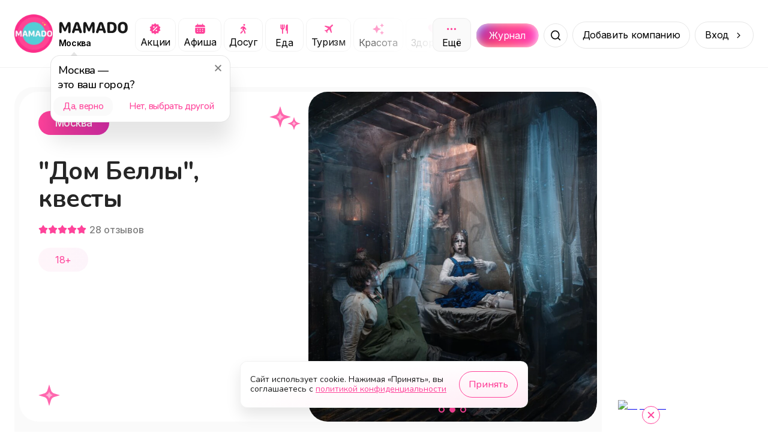

--- FILE ---
content_type: image/svg+xml
request_url: https://mamado.su/_next/static/media/icon-wa.4ede3013.svg
body_size: 676
content:
<svg width="33" height="33" viewBox="0 0 33 33" fill="none" xmlns="http://www.w3.org/2000/svg">
    <rect x="0.5" y="0.5" width="32" height="32" rx="16" fill="rgba(255, 255, 255, 0.1)"/>
    <path d="M23.55 9.41006C22.6332 8.48399 21.5412 7.74973 20.3377 7.25011C19.1341 6.75049 17.8432 6.49552 16.54 6.50006C11.08 6.50006 6.63005 10.9501 6.63005 16.4101C6.63005 18.1601 7.09005 19.8601 7.95005 21.3601L6.55005 26.5001L11.8 25.1201C13.25 25.9101 14.88 26.3301 16.54 26.3301C22 26.3301 26.4501 21.8801 26.4501 16.4201C26.4501 13.7701 25.42 11.2801 23.55 9.41006ZM16.54 24.6501C15.06 24.6501 13.61 24.2501 12.34 23.5001L12.04 23.3201L8.92005 24.1401L9.75005 21.1001L9.55005 20.7901C8.7278 19.477 8.29119 17.9593 8.29005 16.4101C8.29005 11.8701 11.99 8.17006 16.53 8.17006C18.73 8.17006 20.8 9.03006 22.35 10.5901C23.1175 11.354 23.7257 12.2627 24.1394 13.2635C24.5531 14.2642 24.7641 15.3372 24.76 16.4201C24.7801 20.9601 21.08 24.6501 16.54 24.6501ZM21.06 18.4901C20.81 18.3701 19.59 17.7701 19.37 17.6801C19.14 17.6001 18.98 17.5601 18.81 17.8001C18.64 18.0501 18.17 18.6101 18.03 18.7701C17.89 18.9401 17.74 18.9601 17.49 18.8301C17.24 18.7101 16.44 18.4401 15.5 17.6001C14.76 16.9401 14.27 16.1301 14.12 15.8801C13.98 15.6301 14.1 15.5001 14.23 15.3701C14.34 15.2601 14.48 15.0801 14.6 14.9401C14.72 14.8001 14.77 14.6901 14.85 14.5301C14.93 14.3601 14.89 14.2201 14.83 14.1001C14.77 13.9801 14.27 12.7601 14.07 12.2601C13.87 11.7801 13.66 11.8401 13.51 11.8301H13.03C12.86 11.8301 12.6 11.8901 12.37 12.1401C12.15 12.3901 11.51 12.9901 11.51 14.2101C11.51 15.4301 12.4 16.6101 12.52 16.7701C12.64 16.9401 14.27 19.4401 16.75 20.5101C17.34 20.7701 17.8 20.9201 18.16 21.0301C18.75 21.2201 19.29 21.1901 19.72 21.1301C20.2 21.0601 21.19 20.5301 21.39 19.9501C21.6 19.3701 21.6 18.8801 21.53 18.7701C21.46 18.6601 21.31 18.6101 21.06 18.4901Z" fill="#FFF"/>
</svg>


--- FILE ---
content_type: image/svg+xml
request_url: https://mamado.su/_next/static/media/star.a28e30a1.svg
body_size: 748
content:
<svg width="16" height="16" viewBox="0 0 16 16" fill="none" xmlns="http://www.w3.org/2000/svg">
    <path d="M14.1887 5.51812L10.2215 4.94156L8.4481 1.34625C8.39966 1.24781 8.31998 1.16812 8.22154 1.11968C7.97466 0.997809 7.67466 1.09937 7.55123 1.34625L5.77779 4.94156L1.8106 5.51812C1.70123 5.53375 1.60123 5.58531 1.52466 5.66343C1.4321 5.75857 1.3811 5.88656 1.38286 6.01928C1.38461 6.152 1.43899 6.2786 1.53404 6.37125L4.40435 9.16968L3.72623 13.1212C3.71032 13.2132 3.7205 13.3077 3.75559 13.3941C3.79068 13.4806 3.84929 13.5555 3.92477 13.6103C4.00025 13.6651 4.08958 13.6977 4.18263 13.7043C4.27568 13.7109 4.36873 13.6914 4.45123 13.6478L7.99966 11.7822L11.5481 13.6478C11.645 13.6994 11.7575 13.7166 11.8653 13.6978C12.1372 13.6509 12.32 13.3931 12.2731 13.1212L11.595 9.16968L14.4653 6.37125C14.5434 6.29468 14.595 6.19468 14.6106 6.08531C14.6528 5.81187 14.4622 5.55875 14.1887 5.51812Z" fill="#FF439A"/>
</svg>
